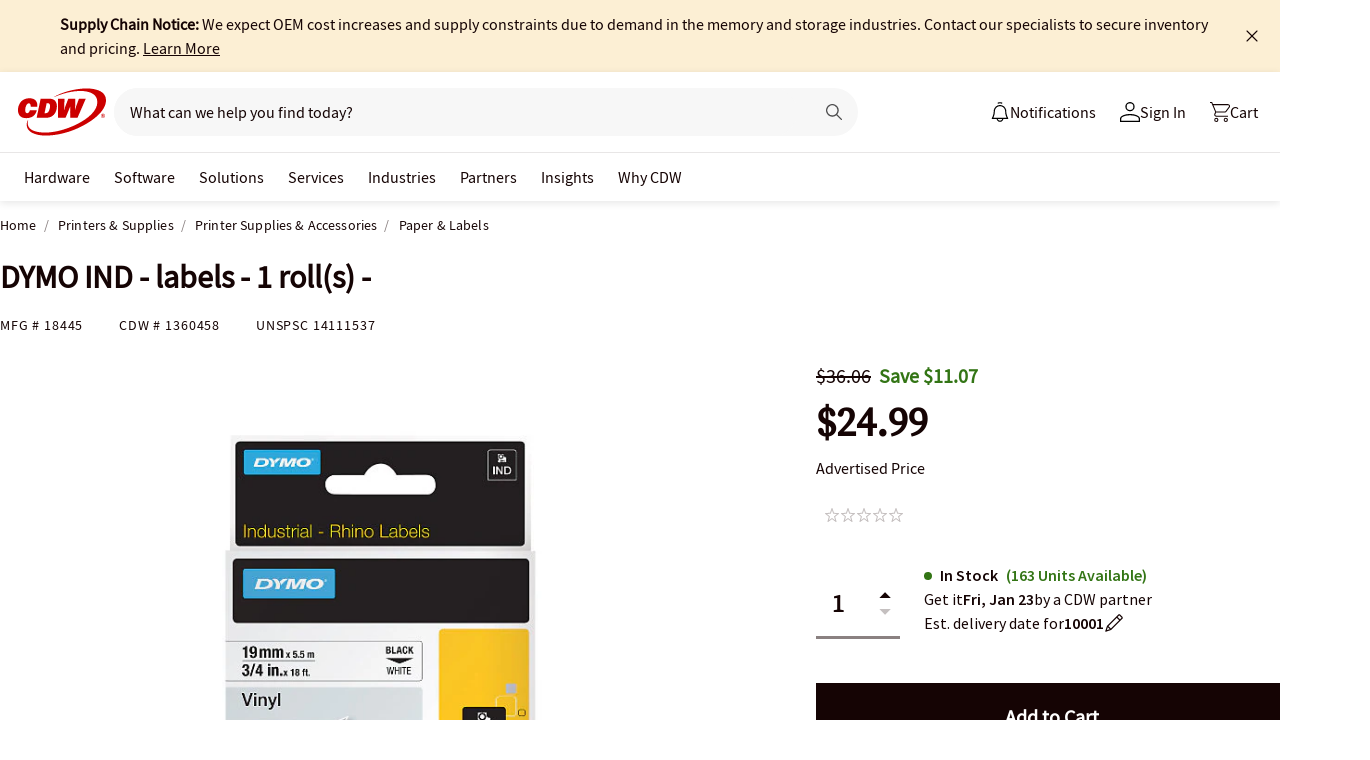

--- FILE ---
content_type: application/x-javascript;charset=utf-8
request_url: https://smetrics.cdw.com/id?d_visid_ver=5.2.0&d_fieldgroup=A&mcorgid=6B61EE6A54FA17010A4C98A7%40AdobeOrg&mid=91489120875371029251897207558760764286&ts=1768953161671
body_size: -115
content:
{"mid":"91489120875371029251897207558760764286"}

--- FILE ---
content_type: text/javascript; charset=UTF-8
request_url: https://cdw.needle.com/pload?v=10126B&cid=1768953164216&cids=2&ts=1768953164230&pcount=24&pdata=title%3DDYMO%2520IND%2520-%2520labels%2520-%25201%2520roll(s)%2520-%2520-%252018445%2520-%2520Paper%2520%2526%2520Labels%2520-%2520CDW.com%26url%3Dhttps%253A%252F%252Fwww.cdw.com%252Fproduct%252Fdymo-white-labels%252F1360458%26wn%3D164230%26ls%3D1%26ExternalNetwork%3Dtrue%26productId%3D1360458%26categoryId%3DPrinters%2520%2526%2520Supplies%257CPrinter%2520Supplies%2520%2526%2520Accessories%257CPaper%2520%2526%2520Labels%26productPrice%3D24.99%26inviteContext%3DPrinters%2520%2526%2520Supplies%26setBrand%3DDymo%26PersistentId%3D%26CustomerSeq%3D%26EAccountUserEmailAddressSeq%3D%26ContactSeq%3D%26CustomerType%3D%26EAccountUserSeq%3D%26RecentOrderFlag%3D%26MSEnrolled%3D%26BrandDescription%3D%26MembershipPrintingSolution%3D%26MembershipShippingQualifier%3D%26MarketingEntitySegmentLevel3Description%3D%26MarketingEntitySegmentLevel2Description%3D%26lz%3DNA
body_size: 126
content:
Needle.setCookie('needleopt','Saant0-bots',3600);Needle.np="N190d1768953164216000110081d24d54c81d24d54c00000000000000000000000000000000";Needle.setCookie("needlepin",Needle.np,15552000);

--- FILE ---
content_type: text/javascript;charset=UTF-8
request_url: https://webobjects2.cdw.com/is/image/CDW/1360458_IS?req=set,json&handler=cbImageGallery1768953161152&callback=cbImageGallery1768953161152&_=1768953158518
body_size: -83
content:
/*jsonp*/cbImageGallery1768953161152({"set":{"pv":"1.0","type":"img_set","n":"CDW/1360458_IS","item":[{"i":{"n":"CDW/1360458"},"s":{"n":"CDW/1360458"},"dx":"1200","dy":"900","iv":"1i-Qf3"},{"i":{"n":"CDW/1360458a"},"s":{"n":"CDW/1360458a"},"dx":"1200","dy":"900","iv":"uLVQN3"},{"i":{"n":"CDW/1360458b"},"s":{"n":"CDW/1360458b"},"dx":"800","dy":"600","iv":"K7NQD2"},{"i":{"n":"CDW/1360458c"},"s":{"n":"CDW/1360458c"},"dx":"800","dy":"600","iv":"M2XQd0"},{"i":{"n":"CDW/1360458d"},"s":{"n":"CDW/1360458d"},"dx":"800","dy":"600","iv":"LozQn3"},{"i":{"n":"CDW/1360458e"},"s":{"n":"CDW/1360458e"},"dx":"200","dy":"150","iv":"mJaQj3"}]}},"");